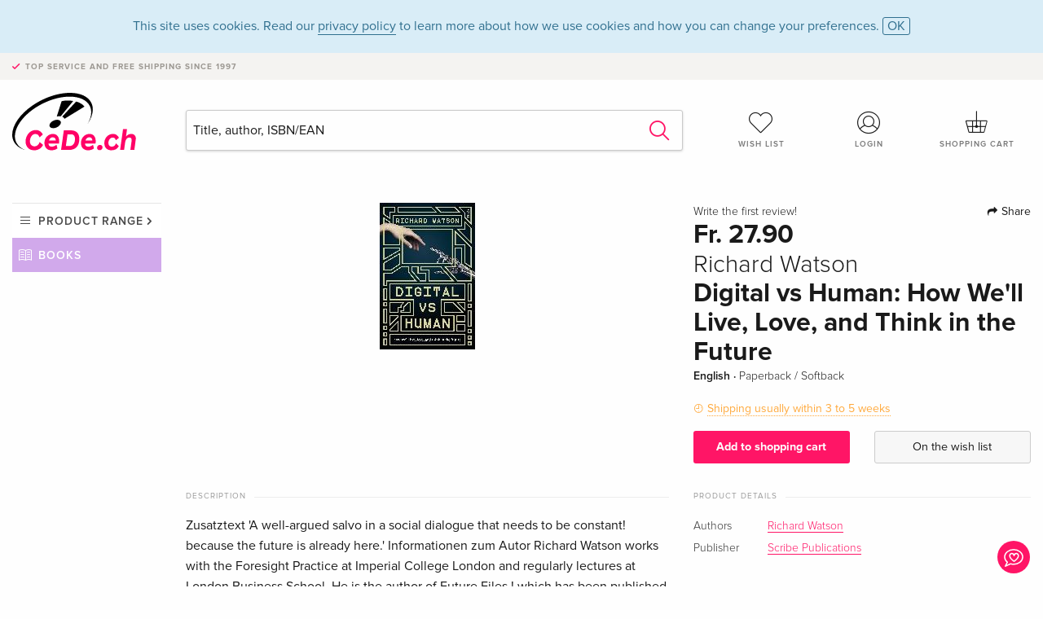

--- FILE ---
content_type: text/html; charset=utf-8
request_url: https://www.google.com/recaptcha/api2/anchor?ar=1&k=6Ld4PXUUAAAAADJ8fn0-nCd8na-T1vHZSfSyLLeQ&co=aHR0cHM6Ly93d3cuY2VkZS5jaDo0NDM.&hl=en&v=9TiwnJFHeuIw_s0wSd3fiKfN&size=invisible&anchor-ms=20000&execute-ms=30000&cb=vgiq5kz5vvtt
body_size: 48192
content:
<!DOCTYPE HTML><html dir="ltr" lang="en"><head><meta http-equiv="Content-Type" content="text/html; charset=UTF-8">
<meta http-equiv="X-UA-Compatible" content="IE=edge">
<title>reCAPTCHA</title>
<style type="text/css">
/* cyrillic-ext */
@font-face {
  font-family: 'Roboto';
  font-style: normal;
  font-weight: 400;
  font-stretch: 100%;
  src: url(//fonts.gstatic.com/s/roboto/v48/KFO7CnqEu92Fr1ME7kSn66aGLdTylUAMa3GUBHMdazTgWw.woff2) format('woff2');
  unicode-range: U+0460-052F, U+1C80-1C8A, U+20B4, U+2DE0-2DFF, U+A640-A69F, U+FE2E-FE2F;
}
/* cyrillic */
@font-face {
  font-family: 'Roboto';
  font-style: normal;
  font-weight: 400;
  font-stretch: 100%;
  src: url(//fonts.gstatic.com/s/roboto/v48/KFO7CnqEu92Fr1ME7kSn66aGLdTylUAMa3iUBHMdazTgWw.woff2) format('woff2');
  unicode-range: U+0301, U+0400-045F, U+0490-0491, U+04B0-04B1, U+2116;
}
/* greek-ext */
@font-face {
  font-family: 'Roboto';
  font-style: normal;
  font-weight: 400;
  font-stretch: 100%;
  src: url(//fonts.gstatic.com/s/roboto/v48/KFO7CnqEu92Fr1ME7kSn66aGLdTylUAMa3CUBHMdazTgWw.woff2) format('woff2');
  unicode-range: U+1F00-1FFF;
}
/* greek */
@font-face {
  font-family: 'Roboto';
  font-style: normal;
  font-weight: 400;
  font-stretch: 100%;
  src: url(//fonts.gstatic.com/s/roboto/v48/KFO7CnqEu92Fr1ME7kSn66aGLdTylUAMa3-UBHMdazTgWw.woff2) format('woff2');
  unicode-range: U+0370-0377, U+037A-037F, U+0384-038A, U+038C, U+038E-03A1, U+03A3-03FF;
}
/* math */
@font-face {
  font-family: 'Roboto';
  font-style: normal;
  font-weight: 400;
  font-stretch: 100%;
  src: url(//fonts.gstatic.com/s/roboto/v48/KFO7CnqEu92Fr1ME7kSn66aGLdTylUAMawCUBHMdazTgWw.woff2) format('woff2');
  unicode-range: U+0302-0303, U+0305, U+0307-0308, U+0310, U+0312, U+0315, U+031A, U+0326-0327, U+032C, U+032F-0330, U+0332-0333, U+0338, U+033A, U+0346, U+034D, U+0391-03A1, U+03A3-03A9, U+03B1-03C9, U+03D1, U+03D5-03D6, U+03F0-03F1, U+03F4-03F5, U+2016-2017, U+2034-2038, U+203C, U+2040, U+2043, U+2047, U+2050, U+2057, U+205F, U+2070-2071, U+2074-208E, U+2090-209C, U+20D0-20DC, U+20E1, U+20E5-20EF, U+2100-2112, U+2114-2115, U+2117-2121, U+2123-214F, U+2190, U+2192, U+2194-21AE, U+21B0-21E5, U+21F1-21F2, U+21F4-2211, U+2213-2214, U+2216-22FF, U+2308-230B, U+2310, U+2319, U+231C-2321, U+2336-237A, U+237C, U+2395, U+239B-23B7, U+23D0, U+23DC-23E1, U+2474-2475, U+25AF, U+25B3, U+25B7, U+25BD, U+25C1, U+25CA, U+25CC, U+25FB, U+266D-266F, U+27C0-27FF, U+2900-2AFF, U+2B0E-2B11, U+2B30-2B4C, U+2BFE, U+3030, U+FF5B, U+FF5D, U+1D400-1D7FF, U+1EE00-1EEFF;
}
/* symbols */
@font-face {
  font-family: 'Roboto';
  font-style: normal;
  font-weight: 400;
  font-stretch: 100%;
  src: url(//fonts.gstatic.com/s/roboto/v48/KFO7CnqEu92Fr1ME7kSn66aGLdTylUAMaxKUBHMdazTgWw.woff2) format('woff2');
  unicode-range: U+0001-000C, U+000E-001F, U+007F-009F, U+20DD-20E0, U+20E2-20E4, U+2150-218F, U+2190, U+2192, U+2194-2199, U+21AF, U+21E6-21F0, U+21F3, U+2218-2219, U+2299, U+22C4-22C6, U+2300-243F, U+2440-244A, U+2460-24FF, U+25A0-27BF, U+2800-28FF, U+2921-2922, U+2981, U+29BF, U+29EB, U+2B00-2BFF, U+4DC0-4DFF, U+FFF9-FFFB, U+10140-1018E, U+10190-1019C, U+101A0, U+101D0-101FD, U+102E0-102FB, U+10E60-10E7E, U+1D2C0-1D2D3, U+1D2E0-1D37F, U+1F000-1F0FF, U+1F100-1F1AD, U+1F1E6-1F1FF, U+1F30D-1F30F, U+1F315, U+1F31C, U+1F31E, U+1F320-1F32C, U+1F336, U+1F378, U+1F37D, U+1F382, U+1F393-1F39F, U+1F3A7-1F3A8, U+1F3AC-1F3AF, U+1F3C2, U+1F3C4-1F3C6, U+1F3CA-1F3CE, U+1F3D4-1F3E0, U+1F3ED, U+1F3F1-1F3F3, U+1F3F5-1F3F7, U+1F408, U+1F415, U+1F41F, U+1F426, U+1F43F, U+1F441-1F442, U+1F444, U+1F446-1F449, U+1F44C-1F44E, U+1F453, U+1F46A, U+1F47D, U+1F4A3, U+1F4B0, U+1F4B3, U+1F4B9, U+1F4BB, U+1F4BF, U+1F4C8-1F4CB, U+1F4D6, U+1F4DA, U+1F4DF, U+1F4E3-1F4E6, U+1F4EA-1F4ED, U+1F4F7, U+1F4F9-1F4FB, U+1F4FD-1F4FE, U+1F503, U+1F507-1F50B, U+1F50D, U+1F512-1F513, U+1F53E-1F54A, U+1F54F-1F5FA, U+1F610, U+1F650-1F67F, U+1F687, U+1F68D, U+1F691, U+1F694, U+1F698, U+1F6AD, U+1F6B2, U+1F6B9-1F6BA, U+1F6BC, U+1F6C6-1F6CF, U+1F6D3-1F6D7, U+1F6E0-1F6EA, U+1F6F0-1F6F3, U+1F6F7-1F6FC, U+1F700-1F7FF, U+1F800-1F80B, U+1F810-1F847, U+1F850-1F859, U+1F860-1F887, U+1F890-1F8AD, U+1F8B0-1F8BB, U+1F8C0-1F8C1, U+1F900-1F90B, U+1F93B, U+1F946, U+1F984, U+1F996, U+1F9E9, U+1FA00-1FA6F, U+1FA70-1FA7C, U+1FA80-1FA89, U+1FA8F-1FAC6, U+1FACE-1FADC, U+1FADF-1FAE9, U+1FAF0-1FAF8, U+1FB00-1FBFF;
}
/* vietnamese */
@font-face {
  font-family: 'Roboto';
  font-style: normal;
  font-weight: 400;
  font-stretch: 100%;
  src: url(//fonts.gstatic.com/s/roboto/v48/KFO7CnqEu92Fr1ME7kSn66aGLdTylUAMa3OUBHMdazTgWw.woff2) format('woff2');
  unicode-range: U+0102-0103, U+0110-0111, U+0128-0129, U+0168-0169, U+01A0-01A1, U+01AF-01B0, U+0300-0301, U+0303-0304, U+0308-0309, U+0323, U+0329, U+1EA0-1EF9, U+20AB;
}
/* latin-ext */
@font-face {
  font-family: 'Roboto';
  font-style: normal;
  font-weight: 400;
  font-stretch: 100%;
  src: url(//fonts.gstatic.com/s/roboto/v48/KFO7CnqEu92Fr1ME7kSn66aGLdTylUAMa3KUBHMdazTgWw.woff2) format('woff2');
  unicode-range: U+0100-02BA, U+02BD-02C5, U+02C7-02CC, U+02CE-02D7, U+02DD-02FF, U+0304, U+0308, U+0329, U+1D00-1DBF, U+1E00-1E9F, U+1EF2-1EFF, U+2020, U+20A0-20AB, U+20AD-20C0, U+2113, U+2C60-2C7F, U+A720-A7FF;
}
/* latin */
@font-face {
  font-family: 'Roboto';
  font-style: normal;
  font-weight: 400;
  font-stretch: 100%;
  src: url(//fonts.gstatic.com/s/roboto/v48/KFO7CnqEu92Fr1ME7kSn66aGLdTylUAMa3yUBHMdazQ.woff2) format('woff2');
  unicode-range: U+0000-00FF, U+0131, U+0152-0153, U+02BB-02BC, U+02C6, U+02DA, U+02DC, U+0304, U+0308, U+0329, U+2000-206F, U+20AC, U+2122, U+2191, U+2193, U+2212, U+2215, U+FEFF, U+FFFD;
}
/* cyrillic-ext */
@font-face {
  font-family: 'Roboto';
  font-style: normal;
  font-weight: 500;
  font-stretch: 100%;
  src: url(//fonts.gstatic.com/s/roboto/v48/KFO7CnqEu92Fr1ME7kSn66aGLdTylUAMa3GUBHMdazTgWw.woff2) format('woff2');
  unicode-range: U+0460-052F, U+1C80-1C8A, U+20B4, U+2DE0-2DFF, U+A640-A69F, U+FE2E-FE2F;
}
/* cyrillic */
@font-face {
  font-family: 'Roboto';
  font-style: normal;
  font-weight: 500;
  font-stretch: 100%;
  src: url(//fonts.gstatic.com/s/roboto/v48/KFO7CnqEu92Fr1ME7kSn66aGLdTylUAMa3iUBHMdazTgWw.woff2) format('woff2');
  unicode-range: U+0301, U+0400-045F, U+0490-0491, U+04B0-04B1, U+2116;
}
/* greek-ext */
@font-face {
  font-family: 'Roboto';
  font-style: normal;
  font-weight: 500;
  font-stretch: 100%;
  src: url(//fonts.gstatic.com/s/roboto/v48/KFO7CnqEu92Fr1ME7kSn66aGLdTylUAMa3CUBHMdazTgWw.woff2) format('woff2');
  unicode-range: U+1F00-1FFF;
}
/* greek */
@font-face {
  font-family: 'Roboto';
  font-style: normal;
  font-weight: 500;
  font-stretch: 100%;
  src: url(//fonts.gstatic.com/s/roboto/v48/KFO7CnqEu92Fr1ME7kSn66aGLdTylUAMa3-UBHMdazTgWw.woff2) format('woff2');
  unicode-range: U+0370-0377, U+037A-037F, U+0384-038A, U+038C, U+038E-03A1, U+03A3-03FF;
}
/* math */
@font-face {
  font-family: 'Roboto';
  font-style: normal;
  font-weight: 500;
  font-stretch: 100%;
  src: url(//fonts.gstatic.com/s/roboto/v48/KFO7CnqEu92Fr1ME7kSn66aGLdTylUAMawCUBHMdazTgWw.woff2) format('woff2');
  unicode-range: U+0302-0303, U+0305, U+0307-0308, U+0310, U+0312, U+0315, U+031A, U+0326-0327, U+032C, U+032F-0330, U+0332-0333, U+0338, U+033A, U+0346, U+034D, U+0391-03A1, U+03A3-03A9, U+03B1-03C9, U+03D1, U+03D5-03D6, U+03F0-03F1, U+03F4-03F5, U+2016-2017, U+2034-2038, U+203C, U+2040, U+2043, U+2047, U+2050, U+2057, U+205F, U+2070-2071, U+2074-208E, U+2090-209C, U+20D0-20DC, U+20E1, U+20E5-20EF, U+2100-2112, U+2114-2115, U+2117-2121, U+2123-214F, U+2190, U+2192, U+2194-21AE, U+21B0-21E5, U+21F1-21F2, U+21F4-2211, U+2213-2214, U+2216-22FF, U+2308-230B, U+2310, U+2319, U+231C-2321, U+2336-237A, U+237C, U+2395, U+239B-23B7, U+23D0, U+23DC-23E1, U+2474-2475, U+25AF, U+25B3, U+25B7, U+25BD, U+25C1, U+25CA, U+25CC, U+25FB, U+266D-266F, U+27C0-27FF, U+2900-2AFF, U+2B0E-2B11, U+2B30-2B4C, U+2BFE, U+3030, U+FF5B, U+FF5D, U+1D400-1D7FF, U+1EE00-1EEFF;
}
/* symbols */
@font-face {
  font-family: 'Roboto';
  font-style: normal;
  font-weight: 500;
  font-stretch: 100%;
  src: url(//fonts.gstatic.com/s/roboto/v48/KFO7CnqEu92Fr1ME7kSn66aGLdTylUAMaxKUBHMdazTgWw.woff2) format('woff2');
  unicode-range: U+0001-000C, U+000E-001F, U+007F-009F, U+20DD-20E0, U+20E2-20E4, U+2150-218F, U+2190, U+2192, U+2194-2199, U+21AF, U+21E6-21F0, U+21F3, U+2218-2219, U+2299, U+22C4-22C6, U+2300-243F, U+2440-244A, U+2460-24FF, U+25A0-27BF, U+2800-28FF, U+2921-2922, U+2981, U+29BF, U+29EB, U+2B00-2BFF, U+4DC0-4DFF, U+FFF9-FFFB, U+10140-1018E, U+10190-1019C, U+101A0, U+101D0-101FD, U+102E0-102FB, U+10E60-10E7E, U+1D2C0-1D2D3, U+1D2E0-1D37F, U+1F000-1F0FF, U+1F100-1F1AD, U+1F1E6-1F1FF, U+1F30D-1F30F, U+1F315, U+1F31C, U+1F31E, U+1F320-1F32C, U+1F336, U+1F378, U+1F37D, U+1F382, U+1F393-1F39F, U+1F3A7-1F3A8, U+1F3AC-1F3AF, U+1F3C2, U+1F3C4-1F3C6, U+1F3CA-1F3CE, U+1F3D4-1F3E0, U+1F3ED, U+1F3F1-1F3F3, U+1F3F5-1F3F7, U+1F408, U+1F415, U+1F41F, U+1F426, U+1F43F, U+1F441-1F442, U+1F444, U+1F446-1F449, U+1F44C-1F44E, U+1F453, U+1F46A, U+1F47D, U+1F4A3, U+1F4B0, U+1F4B3, U+1F4B9, U+1F4BB, U+1F4BF, U+1F4C8-1F4CB, U+1F4D6, U+1F4DA, U+1F4DF, U+1F4E3-1F4E6, U+1F4EA-1F4ED, U+1F4F7, U+1F4F9-1F4FB, U+1F4FD-1F4FE, U+1F503, U+1F507-1F50B, U+1F50D, U+1F512-1F513, U+1F53E-1F54A, U+1F54F-1F5FA, U+1F610, U+1F650-1F67F, U+1F687, U+1F68D, U+1F691, U+1F694, U+1F698, U+1F6AD, U+1F6B2, U+1F6B9-1F6BA, U+1F6BC, U+1F6C6-1F6CF, U+1F6D3-1F6D7, U+1F6E0-1F6EA, U+1F6F0-1F6F3, U+1F6F7-1F6FC, U+1F700-1F7FF, U+1F800-1F80B, U+1F810-1F847, U+1F850-1F859, U+1F860-1F887, U+1F890-1F8AD, U+1F8B0-1F8BB, U+1F8C0-1F8C1, U+1F900-1F90B, U+1F93B, U+1F946, U+1F984, U+1F996, U+1F9E9, U+1FA00-1FA6F, U+1FA70-1FA7C, U+1FA80-1FA89, U+1FA8F-1FAC6, U+1FACE-1FADC, U+1FADF-1FAE9, U+1FAF0-1FAF8, U+1FB00-1FBFF;
}
/* vietnamese */
@font-face {
  font-family: 'Roboto';
  font-style: normal;
  font-weight: 500;
  font-stretch: 100%;
  src: url(//fonts.gstatic.com/s/roboto/v48/KFO7CnqEu92Fr1ME7kSn66aGLdTylUAMa3OUBHMdazTgWw.woff2) format('woff2');
  unicode-range: U+0102-0103, U+0110-0111, U+0128-0129, U+0168-0169, U+01A0-01A1, U+01AF-01B0, U+0300-0301, U+0303-0304, U+0308-0309, U+0323, U+0329, U+1EA0-1EF9, U+20AB;
}
/* latin-ext */
@font-face {
  font-family: 'Roboto';
  font-style: normal;
  font-weight: 500;
  font-stretch: 100%;
  src: url(//fonts.gstatic.com/s/roboto/v48/KFO7CnqEu92Fr1ME7kSn66aGLdTylUAMa3KUBHMdazTgWw.woff2) format('woff2');
  unicode-range: U+0100-02BA, U+02BD-02C5, U+02C7-02CC, U+02CE-02D7, U+02DD-02FF, U+0304, U+0308, U+0329, U+1D00-1DBF, U+1E00-1E9F, U+1EF2-1EFF, U+2020, U+20A0-20AB, U+20AD-20C0, U+2113, U+2C60-2C7F, U+A720-A7FF;
}
/* latin */
@font-face {
  font-family: 'Roboto';
  font-style: normal;
  font-weight: 500;
  font-stretch: 100%;
  src: url(//fonts.gstatic.com/s/roboto/v48/KFO7CnqEu92Fr1ME7kSn66aGLdTylUAMa3yUBHMdazQ.woff2) format('woff2');
  unicode-range: U+0000-00FF, U+0131, U+0152-0153, U+02BB-02BC, U+02C6, U+02DA, U+02DC, U+0304, U+0308, U+0329, U+2000-206F, U+20AC, U+2122, U+2191, U+2193, U+2212, U+2215, U+FEFF, U+FFFD;
}
/* cyrillic-ext */
@font-face {
  font-family: 'Roboto';
  font-style: normal;
  font-weight: 900;
  font-stretch: 100%;
  src: url(//fonts.gstatic.com/s/roboto/v48/KFO7CnqEu92Fr1ME7kSn66aGLdTylUAMa3GUBHMdazTgWw.woff2) format('woff2');
  unicode-range: U+0460-052F, U+1C80-1C8A, U+20B4, U+2DE0-2DFF, U+A640-A69F, U+FE2E-FE2F;
}
/* cyrillic */
@font-face {
  font-family: 'Roboto';
  font-style: normal;
  font-weight: 900;
  font-stretch: 100%;
  src: url(//fonts.gstatic.com/s/roboto/v48/KFO7CnqEu92Fr1ME7kSn66aGLdTylUAMa3iUBHMdazTgWw.woff2) format('woff2');
  unicode-range: U+0301, U+0400-045F, U+0490-0491, U+04B0-04B1, U+2116;
}
/* greek-ext */
@font-face {
  font-family: 'Roboto';
  font-style: normal;
  font-weight: 900;
  font-stretch: 100%;
  src: url(//fonts.gstatic.com/s/roboto/v48/KFO7CnqEu92Fr1ME7kSn66aGLdTylUAMa3CUBHMdazTgWw.woff2) format('woff2');
  unicode-range: U+1F00-1FFF;
}
/* greek */
@font-face {
  font-family: 'Roboto';
  font-style: normal;
  font-weight: 900;
  font-stretch: 100%;
  src: url(//fonts.gstatic.com/s/roboto/v48/KFO7CnqEu92Fr1ME7kSn66aGLdTylUAMa3-UBHMdazTgWw.woff2) format('woff2');
  unicode-range: U+0370-0377, U+037A-037F, U+0384-038A, U+038C, U+038E-03A1, U+03A3-03FF;
}
/* math */
@font-face {
  font-family: 'Roboto';
  font-style: normal;
  font-weight: 900;
  font-stretch: 100%;
  src: url(//fonts.gstatic.com/s/roboto/v48/KFO7CnqEu92Fr1ME7kSn66aGLdTylUAMawCUBHMdazTgWw.woff2) format('woff2');
  unicode-range: U+0302-0303, U+0305, U+0307-0308, U+0310, U+0312, U+0315, U+031A, U+0326-0327, U+032C, U+032F-0330, U+0332-0333, U+0338, U+033A, U+0346, U+034D, U+0391-03A1, U+03A3-03A9, U+03B1-03C9, U+03D1, U+03D5-03D6, U+03F0-03F1, U+03F4-03F5, U+2016-2017, U+2034-2038, U+203C, U+2040, U+2043, U+2047, U+2050, U+2057, U+205F, U+2070-2071, U+2074-208E, U+2090-209C, U+20D0-20DC, U+20E1, U+20E5-20EF, U+2100-2112, U+2114-2115, U+2117-2121, U+2123-214F, U+2190, U+2192, U+2194-21AE, U+21B0-21E5, U+21F1-21F2, U+21F4-2211, U+2213-2214, U+2216-22FF, U+2308-230B, U+2310, U+2319, U+231C-2321, U+2336-237A, U+237C, U+2395, U+239B-23B7, U+23D0, U+23DC-23E1, U+2474-2475, U+25AF, U+25B3, U+25B7, U+25BD, U+25C1, U+25CA, U+25CC, U+25FB, U+266D-266F, U+27C0-27FF, U+2900-2AFF, U+2B0E-2B11, U+2B30-2B4C, U+2BFE, U+3030, U+FF5B, U+FF5D, U+1D400-1D7FF, U+1EE00-1EEFF;
}
/* symbols */
@font-face {
  font-family: 'Roboto';
  font-style: normal;
  font-weight: 900;
  font-stretch: 100%;
  src: url(//fonts.gstatic.com/s/roboto/v48/KFO7CnqEu92Fr1ME7kSn66aGLdTylUAMaxKUBHMdazTgWw.woff2) format('woff2');
  unicode-range: U+0001-000C, U+000E-001F, U+007F-009F, U+20DD-20E0, U+20E2-20E4, U+2150-218F, U+2190, U+2192, U+2194-2199, U+21AF, U+21E6-21F0, U+21F3, U+2218-2219, U+2299, U+22C4-22C6, U+2300-243F, U+2440-244A, U+2460-24FF, U+25A0-27BF, U+2800-28FF, U+2921-2922, U+2981, U+29BF, U+29EB, U+2B00-2BFF, U+4DC0-4DFF, U+FFF9-FFFB, U+10140-1018E, U+10190-1019C, U+101A0, U+101D0-101FD, U+102E0-102FB, U+10E60-10E7E, U+1D2C0-1D2D3, U+1D2E0-1D37F, U+1F000-1F0FF, U+1F100-1F1AD, U+1F1E6-1F1FF, U+1F30D-1F30F, U+1F315, U+1F31C, U+1F31E, U+1F320-1F32C, U+1F336, U+1F378, U+1F37D, U+1F382, U+1F393-1F39F, U+1F3A7-1F3A8, U+1F3AC-1F3AF, U+1F3C2, U+1F3C4-1F3C6, U+1F3CA-1F3CE, U+1F3D4-1F3E0, U+1F3ED, U+1F3F1-1F3F3, U+1F3F5-1F3F7, U+1F408, U+1F415, U+1F41F, U+1F426, U+1F43F, U+1F441-1F442, U+1F444, U+1F446-1F449, U+1F44C-1F44E, U+1F453, U+1F46A, U+1F47D, U+1F4A3, U+1F4B0, U+1F4B3, U+1F4B9, U+1F4BB, U+1F4BF, U+1F4C8-1F4CB, U+1F4D6, U+1F4DA, U+1F4DF, U+1F4E3-1F4E6, U+1F4EA-1F4ED, U+1F4F7, U+1F4F9-1F4FB, U+1F4FD-1F4FE, U+1F503, U+1F507-1F50B, U+1F50D, U+1F512-1F513, U+1F53E-1F54A, U+1F54F-1F5FA, U+1F610, U+1F650-1F67F, U+1F687, U+1F68D, U+1F691, U+1F694, U+1F698, U+1F6AD, U+1F6B2, U+1F6B9-1F6BA, U+1F6BC, U+1F6C6-1F6CF, U+1F6D3-1F6D7, U+1F6E0-1F6EA, U+1F6F0-1F6F3, U+1F6F7-1F6FC, U+1F700-1F7FF, U+1F800-1F80B, U+1F810-1F847, U+1F850-1F859, U+1F860-1F887, U+1F890-1F8AD, U+1F8B0-1F8BB, U+1F8C0-1F8C1, U+1F900-1F90B, U+1F93B, U+1F946, U+1F984, U+1F996, U+1F9E9, U+1FA00-1FA6F, U+1FA70-1FA7C, U+1FA80-1FA89, U+1FA8F-1FAC6, U+1FACE-1FADC, U+1FADF-1FAE9, U+1FAF0-1FAF8, U+1FB00-1FBFF;
}
/* vietnamese */
@font-face {
  font-family: 'Roboto';
  font-style: normal;
  font-weight: 900;
  font-stretch: 100%;
  src: url(//fonts.gstatic.com/s/roboto/v48/KFO7CnqEu92Fr1ME7kSn66aGLdTylUAMa3OUBHMdazTgWw.woff2) format('woff2');
  unicode-range: U+0102-0103, U+0110-0111, U+0128-0129, U+0168-0169, U+01A0-01A1, U+01AF-01B0, U+0300-0301, U+0303-0304, U+0308-0309, U+0323, U+0329, U+1EA0-1EF9, U+20AB;
}
/* latin-ext */
@font-face {
  font-family: 'Roboto';
  font-style: normal;
  font-weight: 900;
  font-stretch: 100%;
  src: url(//fonts.gstatic.com/s/roboto/v48/KFO7CnqEu92Fr1ME7kSn66aGLdTylUAMa3KUBHMdazTgWw.woff2) format('woff2');
  unicode-range: U+0100-02BA, U+02BD-02C5, U+02C7-02CC, U+02CE-02D7, U+02DD-02FF, U+0304, U+0308, U+0329, U+1D00-1DBF, U+1E00-1E9F, U+1EF2-1EFF, U+2020, U+20A0-20AB, U+20AD-20C0, U+2113, U+2C60-2C7F, U+A720-A7FF;
}
/* latin */
@font-face {
  font-family: 'Roboto';
  font-style: normal;
  font-weight: 900;
  font-stretch: 100%;
  src: url(//fonts.gstatic.com/s/roboto/v48/KFO7CnqEu92Fr1ME7kSn66aGLdTylUAMa3yUBHMdazQ.woff2) format('woff2');
  unicode-range: U+0000-00FF, U+0131, U+0152-0153, U+02BB-02BC, U+02C6, U+02DA, U+02DC, U+0304, U+0308, U+0329, U+2000-206F, U+20AC, U+2122, U+2191, U+2193, U+2212, U+2215, U+FEFF, U+FFFD;
}

</style>
<link rel="stylesheet" type="text/css" href="https://www.gstatic.com/recaptcha/releases/9TiwnJFHeuIw_s0wSd3fiKfN/styles__ltr.css">
<script nonce="trosqvn1I9mkAkDuSyoSWw" type="text/javascript">window['__recaptcha_api'] = 'https://www.google.com/recaptcha/api2/';</script>
<script type="text/javascript" src="https://www.gstatic.com/recaptcha/releases/9TiwnJFHeuIw_s0wSd3fiKfN/recaptcha__en.js" nonce="trosqvn1I9mkAkDuSyoSWw">
      
    </script></head>
<body><div id="rc-anchor-alert" class="rc-anchor-alert"></div>
<input type="hidden" id="recaptcha-token" value="[base64]">
<script type="text/javascript" nonce="trosqvn1I9mkAkDuSyoSWw">
      recaptcha.anchor.Main.init("[\x22ainput\x22,[\x22bgdata\x22,\x22\x22,\[base64]/[base64]/[base64]/bmV3IHJbeF0oY1swXSk6RT09Mj9uZXcgclt4XShjWzBdLGNbMV0pOkU9PTM/bmV3IHJbeF0oY1swXSxjWzFdLGNbMl0pOkU9PTQ/[base64]/[base64]/[base64]/[base64]/[base64]/[base64]/[base64]/[base64]\x22,\[base64]\x22,\[base64]/Cr8KBKcO3w6onJsKqE3UPVFBewppebcKxw7vCjmbCoBzDuFw/[base64]/[base64]/[base64]/w4Fbw458w4ALwqNnOClVb3XDgcKzw7AwcU7DjMOzUMKaw77Dk8OGesKgTCXDklnCugATwrHClsO5XDfChMOUXsKCwo4Rw77Dqi80wo1KJlogwr7DqlzCpcOZH8OQw5/Dg8OBwqbCkAPDicKvbMOuwrQ9wrvDlMKDw7DCisKyY8KRZ3l9bcK3NSbDjTzDocKrAsOAwqHDmsOEER87wrHDrsOVwqQiw4PCuRfDtcOlw5PDvsOCw5rCt8O+w70eBSt3PB/[base64]/Cp8KnLMKbCMK6f8O5dMO4MMKfIWosFcKnw78Gw5/Cu8K0w5hMCETCoMO+w5TCqj9IS0gUw4zCglIfw4nDgz3Dm8KEwp8zQB/Ck8KyLyrDt8OZAVfClxnCoRlURcKdw7nDjsO6wqB7F8KIY8Oiwo0lw7rCqnRbUcKXD8OZFjcHw43Dn0J8w5oeIMKmcMOISFHDvkQFAsOKwrTCoT/CiMOnB8OiUUcBNS0fw4VjBjzDtGtow5DDomPCnU5GJWnDoiXDrMOrw60fw7XCs8KwAMOJRTxYecOyw7YCO2vDvsKfHcKowqzCtAFRAcKCw7kiWsKgw6RGQhdFwoFHw5TDlmRufsOIw7rDm8OVJsKew4V4wqVUwqknw4Z2AgszwqTCmcObfi/[base64]/[base64]/[base64]/[base64]/YcK4w4cNw51twr9BecObI8K8w5FMeQtYw7RDwpzCtcOxRsK5TSzCqcKOw7ssw6LCl8KvX8OZw5HDi8K2wpk8w57DscO7PGHDq2IJwq3DucKaf2RiLsKbJ3zCrMKIwoR6wrbDmsO/[base64]/fRRxK8K5wpDCtnlLZxYjRznCq8KdT8OoP8OlEsKnPcOPwrtfEi3Dq8OmD3jDrsKMw5ouK8Ocw4VUw6HCkWVmw6jDsEcUQ8O1fMO9UsONYnvDrWTDtQtMwqvDqz/[base64]/DosOVwqN4wqJOwqDCrA7DnMOHXMKJw7RTbTUuMMOewpUOw5jCksO1wrVQLMOpRsO0QGnCscOUw77DvVTCjsK9JsKoWcOkKxpRRD5UwrV9w55Vw4zDtB3Crh4JOsOqZRDDlncVdcOww77DnmBCwq/DmTtzGFHClFDChS1lw6M+M8KddW9Xw5UlUwwuwp7DqwnCgMKawoFeDMOlWsOGQ8KUw48GL8KEw5vDjsO4dcKgw6zChcOxCGbDhcKIw6MPCmPCuAHDkyMCDcOWXFQjw7XChGTCjcOXC27CgXV1w5BCwoXDpsKKwqfCksKSWQDClH3Ci8KOw5jCnMOSJMO/[base64]/DmsOSfBEWw5DDkMKMKjHDonvCqMO4ASHDpDlJJkUpw6TCkVXCgDnDuQYOWUvDkhDCsWpxTCkGw4HDs8OBQETDgENSDh1tccORwpvDrVU4w54pw6kkw64rwrrCtsK/[base64]/Q29ZTMO8a8KNw5PChsKww7IaYsK+ScKaMzJKIMKWwpbDmUTDkQ7CllzDs3JIQsKiQMO8w6Z9w4IhwrFLPgLCmMKlVD/[base64]/[base64]/[base64]/[base64]/[base64]/wrzDrGkhw4PCoEfCkMKaNFPDl8KnHUJ5YX8EA8KTwpfDsX3Do8OKw43DoTvDpcOGViHDuyFLwq9Dw5VxwqTCssK0wposPMKkXlPCvgnCuVLCvjvDhEEXw6fDi8KuGAISw7ElTsOzwqgMWMO0S0pSYsOXHcO7aMO+woTCgkjCpnAMCMOSGS/CucOEwrbDn2h4wphIPMOfN8Ohw5HDgCJyw6PCpl4Hw63DrMKawpTDp8OYwpnCklbDrQJ7wozCmxfCk8KdGmMfw4jDi8KXC1DCjMKsw5M2FR3Di1rCosK5wofDiEwLwoPDqRrCjsOiwo0vwqBCwqzDtVclQ8O6wqjDu38/P8KaasKJDSbDhMOoai/Cj8K7w4sQwocCHwDChMO9woN7T8OGwoYyOMOFS8Oxb8ONOzkBw5o1w49XwoTDjlTDqA3CksOmwo/Co8KRLsKJw4nClh3Dj8OaccOKT0MXOyw8FMKPwpzCniwEw73ConHClhnCoiBQwqPCq8K+w5ZyFF8mw4DCiHHDtcKOKmAKw7FvesKew7gGwpVxw57Dj1DDjk8Cw5Q8wqIVw5DDvMOTwqPDq8Kgw6QBGcKGw6zClwrDnMOLcXfCumrCk8OJRR/Dl8KNZHvDhsOdwrYwLAoLwrbDtEw3UsOLccOlwp3CsxfDh8K6VcOGw4/DmE1bKA/DnSvDhMKFwqt+w7fCjsKuwp7DgiPDhcKOwp7Dqh8Pw7vDpxPCicKaWxAlBhbCj8OrdjjCr8Kowrg2w4/Cj3gXw7Buw57Djz/CgsOVwr/[base64]/CqsO6VkMlwrbCjcKnwrxif8OiwrRbai/[base64]/CqcOAw7EuwqN/EMKwWmLDvEJvY8K8FDUJwoLCgcOFO8KPb0wzw5ByeMOPd8KIw482w7XCuMO8exMyw5ELwrbCpCHCucO0T8OnGhrDs8OQwqxrw4gbw4LDvWLDuGp6woYaKijDnhoAOMOowo/Dp3A5w4vCj8O7bmEtw7XCn8OVw6nDlMOGWjZGwrEqw5vCoAYxEw3CgibDp8ORwobChDBtD8K7WMO0wr7DhVHCnnzCu8OxEA0cwq5RGUjCmMOJdsOGw6DCsRLClsKhw6AIGFEgw6zCg8O9wpEXw57DuSHDqBbDn2UZw4zDssKMw7vDvMKfw6LChT8TwqsfOcKZJkzClT/DuGBUwpomBCQaIsKewrxlJk8+T3DDswPCr8KAG8KDdXzCjmYywpVmw5XCmmlnw5kWeTXCrsK0woxew7PCj8OeQ2sDwpHDo8K/w61CCsOZw7N4w7DDq8OIw7IMw55Ww4DCosOgdyDDgx7CqMOFP0RVwodDA0LDicKfdsKJw4p9w5Vlw4fDu8OGw5QawpPCv8Kfw7LCi2olES3CsMOJwr3DhHo4w55owrjClHp9wrXCvArCusK4w61Yw77DlcOrw7kufcOcRcOZwpXDvsK/[base64]/DvsOOw5gieMK2Pg4zfsK5dcOxwp/DlWkkOMOVTMO5w4PClADCn8Ose8KJCA3ClcKoBsKww5MDci0Bd8K/fcOew57Cl8KjwrBncsKXKsOCw7oUwr3Cm8K6LRbDlkk5wpV0U3xsw7jDjSHCqcKRYl1uw5ZaFFTDjcOrwqLCmsO+wpvCmMK5w7LDsQM6wofCpizCksKpwpMYbwLDsMKfw4DCh8KhwpsYwo/Dtyt1W2bDu0jCr3oCMU7CuT1cwoXDoTFXBcK+XGxuesKqwq/[base64]/[base64]/CpsKBdAZnwqXChn9rwpVAA3wfY24SwqXDk8Omwr/DtMKowqhpw5gbawYwwoJ9KxPCicKcw6/Dg8KWwqXCrATDtFlxw7TClcOrLcO7TzXDuXXDp0HClMK4QV8QdmvCuHfDhcKHwrltZwh2w6bDgxgGTFzCrWPDvSwTWxrDnMKkXcOHWQ9Ewq54SsKWwqQTDU8KR8K0w4zCn8KwVy9Mw4XDnsKlEQ4LE8OPVsONNQfClnMwwrHDmcKawpklMQ/DksKBDcKiPnzCug/DksOpZj1GO0TCp8OawpQ5woEQG8KAUMKUwoTCksOtWGliwpJIaMOnKsK2w7XCpk5gE8Kjwp4pOCweBsO3w5/CgC3DqsOzw7rCrsKVw57CvsK4D8KXRHcnR0vCtMKLw7IRLcOtw4HCp0DDgMOvw6vCgMKCw6zDncKhw4PCpcK+w4s4w4towqvCvsKqVVjDjMK/BTFAw5MkGQISw6rDoW/Cl0TDgsOzw4crTHfCgCgsw73Co13CvsKNZcKNYsKHUhLCpcKIdlnDnQEfacKpTcORwqAdw78YbQ1Dwp44w6poFcK1GcKZwrEgDcOFw4bCqMO/[base64]/w5pqIAk0w4PDtcOyw5vCg1JXIsODw7zCrcOgPcOTBcKTfCYYwqN4woPCv8Olw5HDhcOucMOUwrtGwrUrc8O7wobDl0RBbMOFRMOrwpNDKnbDhHPDglbDiH3CtMK1w6kiw5TDoMO/w79/CzfDpQrDnwJLw7oBcEPCvk7CvMKnw6xmHVQNw5fCrMOtw6nCjMKcDAUuw4Aswo1UXAxwfsObUEPDqMK2w6rCh8K8w4HDhMKEwrLDpmnCvsOrSTXDvB5KOlVgw7zDk8O4KcObI8K/PjzCssKuw7tSGsKoAThFW8KXEsKKbBnDmmjDhMOawpjDpsOsUMOYw5zDocK3w7DDkU82w7oaw78yOlYUWwEWwpnDpSPDgnTCg1HDqRfDnjrDgjvDl8OOw4QGL1fCh2F5W8OIwpkbw5HDhMKLwrtkw6MsJ8ODJsKxwrRBWcKowrvCvMOqw7Jgw5hUw5I8woB/HcOwwp0UFjbCrWkSw4rDrgnCqcOxwokXIHfCpDUfwoY5wrYZaMKSdcOqwqB4w4FuwqwJwohcLxHDmXfDlXzCv31Dw57DksOmaMOww6jDt8KNwpfDi8KTwoHDi8K2w5/DscOHTDFTdWtSwqHCkh9UdcKCYsOvLcKcwpkSwqjDuCpcwq4Ww5xYwpFzR00Lw48Af0YpXsK1H8O/Am0Gw4nDkcOcw6HDgCsXTcOuXQPCrsOaIMKgUEvCgsOowqFPPMOpZ8Ozw48SbcKNVMKzw59tw5dFwobDu8OewrLCrS3Dj8KVw5tSJMKXMMOefMKDYTrDq8OwH1ZWYj9awpJZwqbChsO0wrojwp3CtDYLwqnCpMO0wo3ClMOsw7rDgcOzDMKKLsOvQn4/U8KCN8KxJsKZw5E/woVGShkLf8OEw7UsVcOKwrvDusO0w5UsMhPCm8OHC8OLwozDtmnDlBgjwr0fwoZFwpoxM8OcacKww5oGWSXDg2jCpm7DgMOvcQFMYh04w7/DiG1lJcKDwrFWwpJGwpbDtm/DrcO2IcKqGMKIYcO0w5UmwpopbGQEHGNjwpM0w4AEw5UVQTPDqsKmXsOJw5ZgwovCt8O/w4/Ckn9WwozCusKiAMKEwrDCpMK8KWrDiEXDvsKCw6LDu8OLT8KIBxzClsO+wobDhFvDhsO3NwnDo8OIdm9lw6QYwrbClGjDjUPDuMKKw7gmG2TDjlnDn8KzQMOlRMOLfsOdYXPCmX9pwppAYMOCASp1ehFmworCh8K6IEDDqcObw4/CgsOnYF83ezXDscOXW8ODeQsKCGNewoDCijxPw7PCoMO0OAYqw6jCkMK0wq9lwo9aw4LChnk0w4lYGGlOw6DDscKvwrPCg13DhA9teMKWHMOBwqvCscO2wqEtAmMlZAAzasODSMK/HcO5ImHCp8KgTcKDLsKuwrjDnBfCmBgqck0hw7LDjsOIFxfCvMKqL0rCjsK8EAzCnw7Cgi3DuwvDocKsw4E/w4zCq3Zfbn/[base64]/CtMKiEMOwLMKrw75VVxrCjMKWcsOYe8OxJCsqwopAw6UCEcOSwq7Cl8OJwoJXN8KZWhQEw7oVw5DCuVHDs8KHw4dswrzDqMONCMK8BMKMQg9Mwqt0LCrDjcKcDFd8w7bCk8KjR8OeGzjClnLCpx0JcsKpVsOHEcOhEMOeV8OMPsKIw6/[base64]/CssKawprCjMKHwooNwrnChG7ChWfCjWTDs8KGGA3Di8K/[base64]/DhcO9fkkpOykFwrV9YCEgwq0qwqoRa0TDgcKlw5Iww5JERAfCtMOmYTbDhwJdwrrCqMKPUwnCvgYwwr/CpsK/w4rCgsORwrMmwr0OOkI5cMOgw5HDjzzCqkAfcBbDosOMXsOSwqPDkcK1wrfCn8KHw5TCp1RZwoR6W8K0ScKEw7XCrUggwoxzYcKRMMOqw7HDhMOpwoBfIsKOwo4RE8K/cAh6w6/Co8O5w5DDmw4+bF5kUsKgwpHDpiUDwqMZSMK0wphMQ8Kzw5XDkmduwqkiwqt3woB8w4zCskXCrcOnCC/[base64]/CkMKAOBM2M1/[base64]/w63DgsKRw5J3wpfChcOnGMOdIsOuQDzCpMOFwo1DwqUPwr4BYVzCoivCjC9zM8OgN27DocKsJcOEYnLCgcKeQcOFAAfDucOIZ13Dlx3DjMK/FsK2IxnDosK0XG0oUHtRdsOoAXgkw4pSBsKvw6Bpwo/CviEzw67CkcKewofCt8KqN8K7KwZjGwp3Wg7DvsOZF256LMK5WHTCrsK2w7zDiGBMw6XDisOtfABdw64wE8OPfcKXa27CgsKCwrpuDVfCmcKUEcKUw7lgwrPCgQrDpj/DsCUMw7lCwozCicO5wrgKCk/DusOpwqXDmAxfw4rDpMOIA8KowpzDhiLDkMOqwrLCjMK1wq/[base64]/DuVdWw50LwqTDpMK+Q8KHdsKXwp5Sw7g3K0lCPjLDusOpwovCssO+HkBjV8OwPgFRw54vByh0I8OKH8OsezfDsSXCry5gw6/ClWjDiiDCsG5tw4EJbjI4KsK/SMKfEDNDfgRdGMK4wrPDli/Ck8O4w4DDjFXCqsK6wohuGkbCvsO+KMK2cCxfwo54w43CtMKhwo/CsMKew4FKdMOsw6Z+UcOID1hpQmnCsmnCqBjDrcOBwoLCgMK5w4vCpStBFMOdRArDo8KKwqFzfUrCl0TCuXPDqcKTw4zDhMOcw75FGhPCsD3Ci01mKsKFw7rDsG/[base64]/Ds39gw57DscK5LWXDqmRjNznCjcOuZcKNw7HCnsOEwqk/XmvDnMO0w7vCjsKuUcO+N3zCnzdTw4dGw4/CksKdwqLCnsKQVsKmw6oswo1jwobDvcO8W0cyXjFnw5VSw50hw7LCocKGw4rClSLDq2/DrMOIJCbClsKqZ8O6JsKuUMKmOQfDg8OQwocZwrjDm3VlOy/CmsKUw5R8VcKRQGXCjTrDh08xw5tYHTMJwpZkZcOENCPCtxfCq8ODwqp7wqEjwqLCo2jDtcKzwplcwqlJwosXwqw3SArCo8Kmwo4JQcK/BcOIw59fQi1uNDwhI8KZw5Unw4vDhgkPwrnDmBsacsKmfsO3eMKPL8Osw6gPJMKjw69CwqPDoQsYw7IoOMOrwrpyMmRDwpw7c0zDqDYFwoV7DMKJw7LCssKCQGNmwpEASGbChkjDusORw6VXwpZ4w7rDtnrCt8O/wp/CocOVXxwnw5jCikLCocOGdAbDoMOXEsKawoTCijrCvsOXI8OxPX3DvlRMwqHDksKeScOewobCtMOqw7/[base64]/YW8TVmIGCMKVF8KrGB/CgEE3Q8KmZcOWN0hnw4DDs8KXfMO/[base64]/CvsOYTA86TzkGAMKJQcKWBsKjwrNgQErClH3CtXXDtcOJw7dYfTzDnMKlwqbCvMOowonClcOuw7c7cMOCPhwqwr3ClcOKaT3CqhtFcMKuAUnDnMKVw4xDPcKrw7NnwoPCh8OECxJqw57CrMKnPBsow5XDjxzDlU7DqcO/UMOLOm0xwo/[base64]/DihB3LUTDgcOHRnIjJcKOYggywr/DuHvCu8KZCDHCj8O8N8OLw7jCkcOnwo3DscKCwrTCsmZpwokECcKKw6IVw6Z7wq/CsS3CkcKDdgrCmMKSfVLDssKXQ2BQVcOQV8KGwqfCmcOBw6XDs0EUCXDDocKxwr15w4nDtUrCpsKSwrPDuMOpw7Exw7jDocKnawjDvz10HhfDpSplw7ReBVLDuC3CoMKKfnvDlMKJwpUVASpDGcO4NMKQwpfDtcKywrXCtGUBUFLCosOVCcKkwrB7S3/ChcKawpPDmzEdW1LDjMOCWsOHwrbCqjZmwpN6wp/CmMOJVcO8woXCqVbCkiVew5/CmyJrwoTDisOswqDCjsK6TMOiwpzCmWnCvkrChkxhw4DDkynCksKUEmMdT8Omw7jDsn9+HTXDhMOgGMK8wpnChCzDvsORaMOCXlJjc8O1b8OjfC86bcOoDMK1w4LDmsKKwozDszpVw6VYw4TDi8OSIsKhT8KvO8O7M8K5U8K0w7XDpUPCjG7Dqm0/AsKNw53Dg8OBwqfDpMOjRcONwoHCp0I6KGrChxfDmTtnWMKTw5LDrwTCtFoiLcK2wq46wpo1bz/[base64]/[base64]/[base64]/CvsKCD8O+BF9bFcKuSCJLVF7CnsOCw786wp/[base64]/w4fDmQ/CsUlfH1Ufw6LDkTNdwo59wotLw6xNC8KDw47DjVHDs8OJw5PDj8Osw41LJcO8wrQrw7Bxwo4NZsOpfcOzw7/CgMK8w7XDmmnClsO7w4HDhcKZw6BfcDYUwrbDnGvDisKDZH17acOqaAhMw7nDu8O2w53CjTxbwoYYw6FuwprDhsKBBk4Nw73Di8OuQcOGw4xCLR/Co8OzJCQTw7F3S8KxwrPDgxrCjVLCqMO/H1LDpcOJw6nDp8KiMm3CjsKQw6Ymek7CpcKIwpFMwrjDllY5bCHDnyDCkMOLaRjCq8K/NnlUEcOoFcKrDsOtwq8cw5jCtzd5JsKkAcOYUMKEO8KjZGXCmlvDuBbDvcKsDsKJIMK3w7dwfMKpdMOywoV7woMlIF4+SMO+WhTCo8K/wqHDrsK4w5rCn8OYEcKOQsKIdsKLE8OOwokewrbChyvCvTx9PEXDscKzPFnCuQpZXibDlDI1wpMwGsKqaU7CuTJBwr4xw7DCmz/Dp8OFw65/[base64]/DmW0Mw44QwpdAK8Oiw4gcTSzCr8OPwq9rwo09YMOnM8KSwosPwp8yw4xUw4LCmgbDqcODbS3Dp2JdwqfCgMO/[base64]/GsKgKh/DmcKvVwNZw4LDtMK3G2BOHcK0wppTFwlFB8K6YlvCplfDiwV9VXXDliQiw5lSwqA+DzkuQlnDosOFwrdVRsO/IRhvC8KtPUgRwqAHwrvDr2h5dHnDkivDrcKoEMKPwrPCgFRvecOCwqxOXsOeACvDl31PHCwreUbCiMO9wobDscK6wpbCucO5YcK7AVMDw4fDgDZlwpJtccKjO1vCu8KawqnDnsOkw67DusOsBsK1BcKqw5/CmxnDv8KQw6lRORZ2wp7CmMKVYcOUOsKMM8Kxwq5iIX5HSAhlEF3DoFPCm1PCjcKvw6zCuVPDvcKLSsKpRcKuPT4uw61OFHotwrU/wrvCpcO5wp5WaVLDvsOnwo7CmmDDqMOuwod5ZcO/wp5WLMOqXBLCrCNFwrRbaEDDsyDCiB/Cr8OzNsKlUXDDoMOCwoTDrVNUw6TCgMOHwoXCsMOcAMKeEVdWDcK2w6d+Ny3Cu13Dj2rDssO6DwcwwpkYYjA6RcKcwqjDrcOqZ0vDjHExS38YJmvChloIGGXDrXDDkEkkMhvDqMOawpjDlMObwqnCm2dLw53CocK/w4Q2BcO/BMKNwpEmw6JCw6fDkMKRwo5eCXBsccKxCTs0wqQqw4B1X3p3Z0/DqWrDocKNwpRbFAlLwpXCisOOw6sow5rCpcOcw5E3RMOQZV/[base64]/wofDmcOeX8OrY0EYIcOMwr/[base64]/DicK1e8Ojw67DlQQoXA3DhCRVQGPDjnN+w5IMasOlwq1jYMKww40TwpcYO8K4PMK0w7jDuMORw44+IVPDrGDCki8JCkYxw74Qw5fCiMKTw7lucMOaw7fDrzDDmiTClWvCt8Ksw5xFw4rDh8KcacOvMcOKw6wHw6QtMBbDoMOgwqTCvsKKDG/DhsKWwq/DphU+w7IXw5MCw5sAC14Tw43DgsKPSilRw4FVcwlfP8Kuc8O0wrMdL2zDo8O6ZUHCuntnB8KkOVfClsO/[base64]/X8O2wpZVBcKywpJyMcKPA8Odw5dnEMKTAsOYwqjDpV4lw7Viw5w3wrQhIMO9w5hnw5EDw49HwonCrcOTwqh5CH3Dp8K2w4FNYsOsw4YBwqgSwqjDq2jCmDxowrLDjcKzw41jw7sCcsKZZ8Khw6fCpTDCqWTDu03Cn8KefsO5RsK5GcKNbcOaw59QworCrMK2w6/CsMO5w7LDvsOKb3UAw45CXMOqKzbDnsKxQ1fDmmMldsK+FMKGKsKKw4Jhwp0Uw4VDwqVSG1kiKQrCqGEywrPDv8KJdy7DiSLDn8OZwpc4wpDDmU/DgsO4EsKYHC0iKMO0ZsK7Hj7DsXXDiFZ8ZcKGw7TDs8KPwpbDkVHDtcO7wo7DmUXCtVxew740w7QMwqNkw7vDksKmw4/[base64]/w6tsETlMG8KJw6M2w6o8wqHDpB5Fw7fDtHhAwpPDhy5oPVI+biQpaipPwqJvW8KQHMKnGzDDslTCqcKLw7dKVzDDmBlcwrDCv8KLwq7DtcKWw6/[base64]/DhMKQAcO/wowcQsKuAsKsUzPClsOIwrjDoHIHwqzDj8KbWQ3Dt8KlwqvCkAnDgcKyfms1w60eDcO/wrQXwovDlznDgg4+eMOAwoUjJMKiYFfDsAl9w7HCq8OTH8KSwqHCuAjDosO9MC7CnR/DncOSPcOgdMOGwoHDoMKLIcOHw63CpcO/[base64]/CrjXCncKYwpERwp/Cl03CscOTeMOWMF7Di8ODJ8KyBsOww78xwql1w68DPWLCoVLDmTHCtsOaUmRjC3rCrk0Hw6o5SgvDvMKjQls0D8Kew5Zuw7vCsUnDmsK9w4tMwoDDq8ORwq4/[base64]/Dm8KAw5rDsQpJW8KEwq9Zw4UTJ8OrG8OUQsKvw4YTMsOGJcKtVsOhwrHCisKWZgomdiJRLAE+wpN/[base64]/DvSLCpcOXw5dbwpsHwrsJw7zDisOOw5HCsHDDsgXDncOkcsKNORdgaXrDigvDksKwE2VweTBPOEnCqzd8R1IKw5/CnsKCJ8OPNQUMwrzCmnvDnVbDucOqw63CswEkbsOIwowIUMKKZCnCh0zCjMKRwqBhwpPDgHXCqcK3WRBdw5vDmMK7Q8OLA8K9w4HDr0nDqnVwTB/Ck8OlwoTCpsKYF3rDkcOtwpbCqEpFYmvCs8OqAMKRJC3Dj8OHG8ODFgbDisOPJcK1byvDo8KcK8O7w5B2w7NUwpbCusOuBcKYw486w5h2S1LCksOXVcKHwrLClsOlwph/w6/Cp8O4d2I4wpvDm8Ocwr1Vw7HDlMK2w4E4wqDCkifDt19tawICw40Iw67CiHTCgxnCv2BXc0QnecOcFcO6wrHCuhDDqA7Dn8OtflEBUMKFRAxhw4kLUVNawqYiwrPCpsKZw7DDuMOVVTFXw5DCisOpw7ZCD8K7FhzCg8Olw7Q7wpQtbB7DgMOkAwZFbiHDly/Dny49w4QRwqoAP8Ofwp4gVsOzw7s4aMOzwpscB284NFFnw5fCtzMMfy7DkVwNAcKMCg4tIU1UfhRwN8Opw4PDuMKPw6Vqw7cLbMK9I8OVwqRawozCn8OnNScpHDvCnMOhw6l8UMO3wrPCrllXw4HDmR/[base64]/Dt8OXw7rCnm8ZRAQawqzDqVMEwqorScOkAMKoTk0ow7vDjsOddSBReiDCicKBRF7CqMO+KjszYV43w6V4d0DDo8KdPMKpwo9fw7vDv8KfWxHDu2l2aXBPI8Khw4LDp2vCvsOTw6AdVA9MwqxyJsK/T8O3w49HelRHfcOcwroHLXZ9Hj7DvR/DosOhOsOUwoQjw79jaMOHw4YuMcOIwrkEPg3Dl8KXZMOiw7vDlcOqwojChB/[base64]/Do8KgwogRwpTCtMKLLl3CgAp1wqHDthXCrU/CrsKrw7kWwoXCpmbCsildJ8OEw7PCh8KUNlrCk8O/wpERw5PDjB/CmMOabsOZwpzDmsK+wrkHG8OGBMKPw7jDuBTCscO7wr3ChnXDmSouXcOnFsKwaMOiw5Ayw7fCoTJ3BsK1w7TCoEt9HsOsw5bCuMOFe8KBwp7ChcOew7cqb1MOw4kPCsKKwp3DmTI+wq/DtVTCvQDDiMKZw6AQZcKYwr1UbDlEw5vDjFlfVToBc8OURMOjMFfDlWzCnygWIDdXw63CjFNKcMKxUcKzNg3DjlZ9aMKWw6kqEMOkwqEiZsKawoLCtkAed0BvEgUCRcKCw6/CvMK/SMKuw7cWw4/[base64]/GU5fQsKZVklowrcuw7vCucOHUTjCum9Lw4PDiMOJwqErw6jDqMKcwoHDiVrDmQ0NwrfDscOwwo1EDE1BwqJlw4YhwqDCs3IfKkfDiB/[base64]/CgwtLwoLCk8OERMKQR8KuHcKFw47Cp8O8wpxbw4BQQgPCgF92Vm19w71/XsKRwoUPwp7DhRwZeMKJNz55csO0wqDDjRxzwr1LA1fDjm7Cu1HCtWTDksKaasKnwowHEBhLw7Z0w6pXw4dmRHXCqMODBC3DriJgKMKrw6LDqz1WWlPDuCfCmsKuwoQKwqI5BWhVbMKbwpFrw7p3w4ByUhYYSsK1wppjw7DCnsOyIcONYXFcdMOWEk5/VBbDpMOVfcOpEsOoR8KuwrzCk8OIw4Yzw5IGw6LCsURAIEBdwpTDuMKxwq5ow58DVHYOw6/DrBfDvsOAP1jCjMOWwrPCsSbDpSPDqcK0CcKfScOfc8Oww6JLwo0JJ1LCtcO1QMOeLzV8YcKKBsKRw4LCv8Kww61jPT/ChMOPwrsyS8KQw4DCqmXDiX0mwoUJwoh4wpvCk14cw4rCqWfCgsOxHgtRbkg/[base64]/DlQF4QinCu8OdcFzCvsOvRsOzwrI2wqvCu3dCwrASw7tYw5TCpMO3KmTCrsO6w6jDsg3DssOvwozDtsKxVsKgw5PDigBqEcOCw6ggOnYCw5nDjhHDnXQPLEDDlx/ChkkDKMOvCTcEwr8twq17w5bCiTbDhCzCqsKfOkxLNMO5XR3Cs0AdNg47wqvCt8KxDD1rCsKsb8OuwoElwqzDk8Oww4JgBnMZcFxfFcOqW8OuXcKBXULDtAHDki/DrFF9WyglwpYjP3rDjB4LCMObw7QpSsKjwpdQw7Fuw7HCqsKVwoTCkBLDrUXCtDpZw6xwwqXDgsOvw4nCug8JwrnDumPCuMKHw4xlw6nCtW/CkBNEVmcEOCnCjMKqwrANwrzDmRbDtcOBwoEDw6/DtcKSOMOEBMO5FSPCsigjwrXCgMO+wo/[base64]/Dp2/CrcOPw43Dinpma8Kiw6vChsOWYcOowrR9wo3DkMOqXMK0ZMOaw7XDmcORBlUTwowhPsK/OcOSw7PCnsKbOjlRZMKMdMK2w40IwqjCs8KnYMO/[base64]/[base64]/CuMOxMcOeUcK+wr9uKMONZcOlOz1wGcKKwo9VCGjCrsOkSMOuE8OgX0fDlMOSw5bCjcOVNj3DgXNSw5QHw6zDkcKaw4oMwqgNw6PClsOpwpkJw48+w4Yjw5fChsKKwr/DmgvDicOXEibDvELCuBrCoAPCtcOOCsOGR8OOw4bClsK1YwjCtsOJwqMeZkLCmMKkZ8KKKcOFasOIb2jCoy7DtwvDnTcXKEoGfF4Gw5Ufw4HCpVLDmcKhcE81fwPDgcKvw7QWw6gDRCHCpsO0wrjDgsO7w6/CiQTDqMOJw7EBwoHDu8K0w4ZjCHXDvsK8fMOENsKtUsOnJcK8acKfUDVCJzDDlkDCusOBXGfCu8KBw5zCnMOTw5bCkjHCliY3w4nCnVcpcSPDnkIjwqnChULDjVomXxPDlC1oDMO+w4MWPFjChcOCLcOawrLCqsK/wq/[base64]/PWdQwrd3wonCrcO6wpZ9w6lxBnoCKwnCp8KsacKLw4TCtMK0w5pmwq0MLMK/Bn3DuMKZwp3CqcKEwowIKcONSRnDjcKZwrvDgSt1FcKFcXfDkkXDpsOpOlRjwoRuK8KowozDmV0oCXRTw47CmBPDnsKhw63ClQHDgcOvID3Dj2oWw6gHw5DCu3/CtcOuworCncOPTU4bUMOtdlttw67DrcOJODgxw6xKwpDDp8KnOAU1I8KVwqBeI8OcJwkwwp/[base64]/fB96w6sLw6JEGcKHw4HCksKvcC7CpsKEw6Isw5sLwr4lQC7Ct8Oqw78ewrrDqD7Cmj3CucOSAMKLTwVIBChPw4TCrBEXw6nDr8KRwrzDhRFnEGnCmMOXBcKCwrhjV0YcTcKcFsO8GTtDUHfDm8ObYEdzwpRrw6wsOcKxwo/DvMOtJMKrw49IYMKZwrvCq2HCrQlPGA9NbcOxwqglw6JfeQ08w5bDjXLCvcOrBMOQXwPCsMK5w6wBw4lNa8OtIVTDrWHCvMKGwql6RsOjXVMEwpvCgMONw5pPw57DisKnScOBOTlowrJID25fwr9TwqfCoCrCjDbDgsKEw7rDt8OeZW/DmcKQWDxTwqLCrmUGwqICHTRAw6LCg8OCw7rDl8OkXsOFwpLClsObf8OrSsO1KcOQwrR+UMOKKsKdIcO6E33CkSzCiE7ClMOWJxXCgMKcdV3Dl8OQCMKRZ8KEBsOmwrrDqSjCosOOwpYRNMKKJcOFFWpRY8O6w7HClcK/[base64]/CkMOgc8KLGnbDhsO4w5jDgsOyKcKmVBvDrQJIY8K1D3Vcw4/DvBbDpcODwrZYVRcWw65Ww7XCvsORwq/Dj8KZw7UtOcKAw45fwrrCsMOwEsO6wqAOVXLCow7CsMOtwpjDoHIvwrZwCsO5w6TDocO0BsO8wpEtw4nCqVE2ADcPBytvGF/[base64]/DtgzCkTjClMKqBsOawrczwq3DjE8WHkBwwpBCwqs9N8OwdUvCqTA5fSnDkMKTwoAkcMKrcMO9wrAfTcOcw5l5FDg/[base64]/DtMKZScO9w73CgwIKwrsHwonCmn4hw5FXwqvClsOJM0vCuiBEZMO4wqBkw4Q3wrnCrl/[base64]/DrMOufg0ZU2kbw5xnAcKgw6zDjlgbwqXCuG8MVh/Cg8OkwrXDv8Ksw5ocwoLCnXRVwpjDv8OJEsKNw50bwpbCmnDDocOmZ3hfR8Kww4Y0QGE3w7YuAxwmGsOoJcO7w7/DhMKzOS8+Pz84KsKKw6B2wq55FD7CkRIhwp3DuXNWw6sow63ChGAWYnbChsOHwp8ZNcOSw4XDiHrDisKkwpfDqsOjG8Klw7fCvRoRwr9KR8K7wr3DrsOlJ1I0w6LDi3/Cu8OTFRDDksOmwqHDicOBwqzDoC7Dp8KUw7zDlTg\\u003d\x22],null,[\x22conf\x22,null,\x226Ld4PXUUAAAAADJ8fn0-nCd8na-T1vHZSfSyLLeQ\x22,0,null,null,null,1,[21,125,63,73,95,87,41,43,42,83,102,105,109,121],[-3059940,707],0,null,null,null,null,0,null,0,null,700,1,null,0,\x22CvYBEg8I8ajhFRgAOgZUOU5CNWISDwjmjuIVGAA6BlFCb29IYxIPCPeI5jcYADoGb2lsZURkEg8I8M3jFRgBOgZmSVZJaGISDwjiyqA3GAE6BmdMTkNIYxIPCN6/tzcYADoGZWF6dTZkEg8I2NKBMhgAOgZBcTc3dmYSDgi45ZQyGAE6BVFCT0QwEg8I0tuVNxgAOgZmZmFXQWUSDwiV2JQyGAA6BlBxNjBuZBIPCMXziDcYADoGYVhvaWFjEg8IjcqGMhgBOgZPd040dGYSDgiK/Yg3GAA6BU1mSUk0GhkIAxIVHRTwl+M3Dv++pQYZxJ0JGZzijAIZ\x22,0,1,null,null,1,null,0,0],\x22https://www.cede.ch:443\x22,null,[3,1,1],null,null,null,1,3600,[\x22https://www.google.com/intl/en/policies/privacy/\x22,\x22https://www.google.com/intl/en/policies/terms/\x22],\x22ou6meC6qEoWh6OgBXkmWlZ6Ey+0KOcG8OsveODmfiyc\\u003d\x22,1,0,null,1,1768412940668,0,0,[199],null,[110,237,204],\x22RC-T4ybJ_mRNTRu8w\x22,null,null,null,null,null,\x220dAFcWeA7IP1aY_IEnLCGTGSkpbkeZunEoEK7DHKD9Kec5eUeWedFQLS5Iaat9UHwm-90YuAjuIHU1oOjH3gn0VcOrKx0abZ5sbQ\x22,1768495740760]");
    </script></body></html>